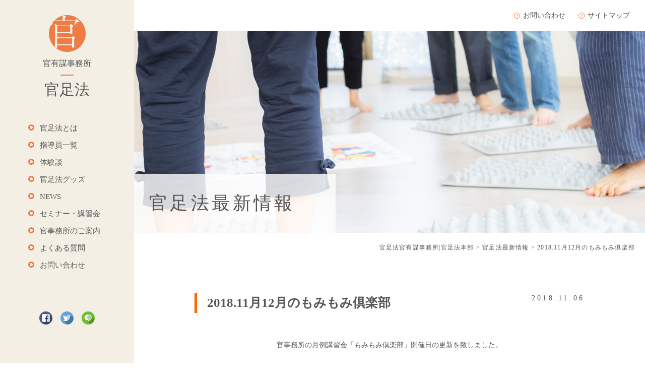

--- FILE ---
content_type: text/html; charset=UTF-8
request_url: https://kansokuhou.copen.work/news/1291/
body_size: 2785
content:
<!DOCTYPE html>
<html>
<head>
<meta http-equiv="X-UA-Compatible" content="IE=edge">
<meta charset="utf-8">
<meta name="viewport" content="width=device-width, initial-scale=1">
<link rel="shortcut icon" href="https://kansokuhou.copen.work/wp-content/themes/kansokuhou/img/favicon.png">
<link rel="stylesheet" type="text/css" href="https://kansokuhou.copen.work/wp-content/themes/kansokuhou/css/reset.css">
<link rel="stylesheet" type="text/css" href="https://kansokuhou.copen.work/wp-content/themes/kansokuhou/css/slick.css">
<link rel="stylesheet" type="text/css" href="https://kansokuhou.copen.work/wp-content/themes/kansokuhou/css/slick-theme.css">
<link rel="stylesheet" type="text/css" href="//netdna.bootstrapcdn.com/font-awesome/4.1.0/css/font-awesome.min.css">
<link rel="stylesheet" type="text/css" href="https://kansokuhou.copen.work/wp-content/themes/kansokuhou/css/style.css">
<link rel="stylesheet" type="text/css" href="https://kansokuhou.copen.work/wp-content/themes/kansokuhou/css/slider.css">
<script src="https://kansokuhou.copen.work/wp-content/themes/kansokuhou/js/jquery.min.js"></script>
<script src="https://kansokuhou.copen.work/wp-content/themes/kansokuhou/js/slick.min.js"></script>
<script src="https://kansokuhou.copen.work/wp-content/themes/kansokuhou/js/scripts.js"></script>
<script src="https://kansokuhou.copen.work/wp-content/themes/kansokuhou/js/scroll.js"></script>
<script src="https://kansokuhou.copen.work/wp-content/themes/kansokuhou/js/ofi.min.js"></script>


<title>2018.11月12月のもみもみ倶楽部 | 官足法官有謀事務所|官足法本部</title>

<!-- All in One SEO Pack 2.9.1 by Michael Torbert of Semper Fi Web Design[1500,1550] -->
<link rel="canonical" href="https://kansokuhou.copen.work/news/1291/" />
			<script type="text/javascript" >
				window.ga=window.ga||function(){(ga.q=ga.q||[]).push(arguments)};ga.l=+new Date;
				ga('create', 'UA-128773950-1', 'auto');
				// Plugins
				
				ga('send', 'pageview');
			</script>
			<script async src="https://www.google-analytics.com/analytics.js"></script>
			<!-- /all in one seo pack -->
<link rel='dns-prefetch' href='//s.w.org' />
<link rel='stylesheet' id='wp-block-library-css'  href='https://kansokuhou.copen.work/wp-includes/css/dist/block-library/style.min.css?ver=5.4.18' type='text/css' media='all' />
<script type='text/javascript' src='https://kansokuhou.copen.work/wp-includes/js/jquery/jquery.js?ver=1.12.4-wp'></script>
<script type='text/javascript' src='https://kansokuhou.copen.work/wp-includes/js/jquery/jquery-migrate.min.js?ver=1.4.1'></script>
<link rel='https://api.w.org/' href='https://kansokuhou.copen.work/wp-json/' />
<link rel='shortlink' href='https://kansokuhou.copen.work/?p=1291' />
<link rel="alternate" type="application/json+oembed" href="https://kansokuhou.copen.work/wp-json/oembed/1.0/embed?url=https%3A%2F%2Fkansokuhou.copen.work%2Fnews%2F1291%2F" />
<link rel="alternate" type="text/xml+oembed" href="https://kansokuhou.copen.work/wp-json/oembed/1.0/embed?url=https%3A%2F%2Fkansokuhou.copen.work%2Fnews%2F1291%2F&#038;format=xml" />
</head>
<body class="post-template-default single single-post postid-1291 single-format-standard">
<div class="wrapper">

<div id="menu">
	<div id="menu_inner">

		<div class="logo">
			<ul>
				<li>
					<a href="https://kansokuhou.copen.work/">
						<img src="https://kansokuhou.copen.work/wp-content/themes/kansokuhou/img/logo.png">
					</a>
				</li>
				<li>
					<p class="logo_txt">官有謀事務所</p>
					<div class="title">官足法</div>
				</li>
			</ul>
			<div class="sp_menu"><span></span></div>
		</div>

		<div class="nav">
			<ul><li id="menu-item-91" class="menu-item menu-item-type-post_type menu-item-object-page menu-item-91"><a href="https://kansokuhou.copen.work/about/">官足法とは</a></li>
<li id="menu-item-2323" class="menu-item menu-item-type-post_type menu-item-object-page menu-item-2323"><a href="https://kansokuhou.copen.work/staff/">指導員一覧</a></li>
<li id="menu-item-60" class="menu-item menu-item-type-custom menu-item-object-custom menu-item-60"><a href="/experiences/">体験談</a></li>
<li id="menu-item-61" class="menu-item menu-item-type-custom menu-item-object-custom menu-item-61"><a href="/goods/">官足法グッズ</a></li>
<li id="menu-item-62" class="menu-item menu-item-type-custom menu-item-object-custom menu-item-62"><a href="/news/">NEWS</a></li>
<li id="menu-item-2337" class="menu-item menu-item-type-custom menu-item-object-custom menu-item-2337"><a href="/seminar/">セミナー・講習会</a></li>
<li id="menu-item-90" class="menu-item menu-item-type-post_type menu-item-object-page menu-item-90"><a href="https://kansokuhou.copen.work/guide/">官事務所のご案内</a></li>
<li id="menu-item-89" class="menu-item menu-item-type-post_type menu-item-object-page menu-item-89"><a href="https://kansokuhou.copen.work/faq/">よくある質問</a></li>
<li id="menu-item-88" class="menu-item menu-item-type-post_type menu-item-object-page menu-item-88"><a href="https://kansokuhou.copen.work/contact/">お問い合わせ</a></li>
</ul>			<!-- <ul>
				<li>官足法とは</li>
				<li>体験談</li>
				<li>官足法グッズ</li>
				<li>NEWS</li>
				<li>官事務所のご案内</li>
				<li>よくある質問</li>
				<li>お問い合わせ</li>
			</ul>			-->
			<div class="social pc_none">
				<ul>
					<li><a href=""><img src="https://kansokuhou.copen.work/wp-content/themes/kansokuhou/img/icon-facebook.png"></a></li>
					<li><a href=""><img src="https://kansokuhou.copen.work/wp-content/themes/kansokuhou/img/icon-twitter.png"></a></li>
					<li><a href=""><img src="https://kansokuhou.copen.work/wp-content/themes/kansokuhou/img/icon-line.png"></a></li>
				</ul>
			</div>
		</div>

		<div class="social sp_none">
			<ul>
				<li><a href=""><img src="https://kansokuhou.copen.work/wp-content/themes/kansokuhou/img/icon-facebook.png"></a></li>
				<li><a href=""><img src="https://kansokuhou.copen.work/wp-content/themes/kansokuhou/img/icon-twitter.png"></a></li>
				<li><a href=""><img src="https://kansokuhou.copen.work/wp-content/themes/kansokuhou/img/icon-line.png"></a></li>
			</ul>
		</div>

	</div><!-- menu_inner -->
</div>

<div id="main">

<div id="top_menu" class="sp_none">
	<ul><li id="menu-item-93" class="menu-item menu-item-type-post_type menu-item-object-page menu-item-93"><a href="https://kansokuhou.copen.work/contact/">お問い合わせ</a></li>
<li id="menu-item-92" class="menu-item menu-item-type-post_type menu-item-object-page menu-item-92"><a href="https://kansokuhou.copen.work/sitemap/">サイトマップ</a></li>
</ul>	<!-- <ul>
		<li><a href="">お問い合わせ</a></li>
		<li><a href="">サイトマップ</a></li>
	</ul> -->
</div>


<div id="page_ttl" style="background: url(https://kansokuhou.copen.work/wp-content/themes/kansokuhou/img/bg_ph.jpeg) no-repeat center / cover;" class="news">
	<!--<div class="title_img" style="background: url(https://kansokuhou.copen.work/wp-content/themes/kansokuhou/img/bg_ph.jpeg) no-repeat center / cover;"></div> -->

	<h1>
	官足法最新情報	</h1>	
</div>
	

<div id="pankuzu" typeof="BreadcrumbList" vocab="http://schema.org/">
	<div class="container">
	  <!-- Breadcrumb NavXT 6.1.0 -->
<span property="itemListElement" typeof="ListItem"><a property="item" typeof="WebPage" title="官足法官有謀事務所|官足法本部へ移動" href="https://kansokuhou.copen.work" class="home"><span property="name">官足法官有謀事務所|官足法本部</span></a><meta property="position" content="1"></span> &gt; <span property="itemListElement" typeof="ListItem"><a property="item" typeof="WebPage" title="官足法最新情報のカテゴリーアーカイブへ移動" href="https://kansokuhou.copen.work/category/news/" class="taxonomy category"><span property="name">官足法最新情報</span></a><meta property="position" content="2"></span> &gt; <span property="itemListElement" typeof="ListItem"><span property="name">2018.11月12月のもみもみ倶楽部</span><meta property="position" content="3"></span>	
	</div>
</div>

<section id="single_post">

					<article class="post box">
				<div class="sbox">
					<h2>2018.11月12月のもみもみ倶楽部</h2>
					
<time datetime="2018-11-06" itemprop="datePublished">2018.11.06</time>

		
					
				</div>

				<div class="article_content box">
											<div class="single_thumb taC">
													</div>
						

					
					
					<p>官事務所の月例講習会「もみもみ倶楽部」開催日の更新を致しました。</p>
<p>詳細は<span style="color: #ff0000;"><a style="color: #ff0000;" href="http://kansokuhou.copen.work/seminar/もみもみ倶楽部/">こちら</a></span>からご覧ください。</p>
<p>&nbsp;</p>
				</div>
			</article>
		
</section>

<div id="page_top"><a href="#"></a></div>
<footer id="footer">
	<ul><li id="menu-item-87" class="menu-item menu-item-type-post_type menu-item-object-page menu-item-privacy-policy menu-item-87"><a href="https://kansokuhou.copen.work/privacy-policy/">個人情報の取り扱いについて</a></li>
<li id="menu-item-86" class="menu-item menu-item-type-post_type menu-item-object-page menu-item-86"><a href="https://kansokuhou.copen.work/business/">特定商取引法に関する表示</a></li>
</ul>	<!-- <p>
		<a href="https://kansokuhou.copen.work/">個人情報の取り扱いについて</a>
		 | <a href="https://kansokuhou.copen.work/">特定商取引法に関する表示</a>
	</p> -->
	<p>Copyright ©官事務所/健心 All Light Reserved</p>
</footer>

</div><!-- main -->
</div><!-- wrapper -->

<script type='text/javascript' src='https://kansokuhou.copen.work/wp-includes/js/wp-embed.min.js?ver=5.4.18'></script>

<script>
    //object-fit-imagesの設定
    objectFitImages('.wp-post-image');
</script>
</body>
</html>



--- FILE ---
content_type: text/css
request_url: https://kansokuhou.copen.work/wp-content/themes/kansokuhou/css/style.css
body_size: 12024
content:
/*-----------------------------------------
common
-----------------------------------------*/
body {
	margin: 0;
	font-family: "Yu Mincho", "YuMincho", serif;
	font-size: 14px;
	line-height: 1.6;
	color: #555;
}

a {
	color: #555;
    -webkit-transition: 0.3s ease-in-out;  
       -moz-transition: 0.3s ease-in-out;  
         -o-transition: 0.3s ease-in-out;  
            transition: 0.3s ease-in-out;  

}
a:hover {
	text-decoration: underline;
	text-decoration: none;
    filter: alpha(opacity=75);
    -moz-opacity:0.75;
    opacity:0.75;
}
a,
a::before,
a::after {
  -webkit-transition: all .3s;
  transition: all .3s;
}

img {
	vertical-align: bottom;
}

@media only screen and (min-width: 769px){
	.pc_none {
		display:none!important;
	}
}
@media only screen and (max-width: 768px){
	.sp_none {
		display:none!important;
	}
}


.wrapper {
	margin:auto;
	max-width:1366px;
	overflow: hidden;
	background-color:#f3efe4;
	box-shadow: 0 0 8px #ccc;
}
#main {
	text-align:center;
	background-color:#fff;
}

#menu {
	text-align:center;
	background-color:#f3efe4;
}

.logo {
	margin-top:61px;
}
@media only screen and (min-width: 769px){
	#menu {
		float: left;
		width:266px;
		height:100%;
	}
	#main {
		float: right;
		width: 100%;
		margin-right: -266px;
		padding-right: 266px;
		box-sizing: border-box;
	}
	.top_banner ul li img{
		max-width:280px;
	}
	
}


.logo_txt {
	font-size: 16px;
	position: relative;
	margin-top:10px;
	margin-bottom: 1.0em;
}
.logo_txt:before {
	content: '';
	position: absolute;
	left: 50%;
	bottom: -12px;/*線の上下位置*/
	display: inline-block;
	width: 26px;
	height: 2px;
	border-radius: 1px;
	background-color: #ef7b45;
	-moz-transform: translateX(-50%);
	-webkit-transform: translateX(-50%);
	-ms-transform: translateX(-50%);
	transform: translateX(-50%);
}
#menu .title {
	font-size:30px;
	font-weight: 100;
}
@media only screen and (max-width: 768px){
	#menu .social ul {
		justify-content: center;
	}
	#menu .nav .social ul li {
		border-bottom: none;
	}
	#menu .nav .social ul li:first-child {
		border-top: none;
	}
}


@media only screen and (min-width: 769px){
	#menu .nav {
		text-align:left;
		margin-left:75px;
	}
	#menu .nav ul {
		list-style-image: url("../img/round.png");
	}
	#menu .nav ul li:first-child {
		padding-top:50px;
	}
	#menu .nav ul li {
		font-size:16px;
		padding-top:30px;
		padding-left:4px;
	}
	#menu .social {
		width:110px;
		margin:auto;
		padding-top:80px;
	}
	#menu .social ul {
		width:110px;
		justify-content: space-between;
	}
}
@media screen and (min-width: 769px) and (max-height: 800px) {
	.logo {
		margin-top:30px;
	}
	#menu .nav ul li:first-child {
		padding-top: 40px;
	}
	#menu .nav ul li {
		font-size:15px;
		padding-top:10px;
	}
}

#menu .social ul {
	display:flex;
}

#top_menu  {
	display:block;
	width:100%;
	text-align:right;
	padding: 20px;
	background-color: white;
}

#top_menu ul li {
	background-image: url("../img/arrow.svg");
	background-repeat:no-repeat;
	margin:10px;
	padding-left:20px;
	display: inline;
}

#top_logo {
	padding-top:80px;
}

#top_title {
	padding-top:20px;
	font-size:26px;
	font-weight: 100;
	color:#ef7b45;
}

#top_message {
	padding-top:20px;
	width:70%;
	margin:auto;
	text-align: left;
}

.btn a{
	display: inline-block;
	text-align: center;
    width: 260px;
	border: 1px solid #f3efe4;
	color: rgba(125, 109, 97, 255);
	background:#f3efe4;
	font-size: 1.1em;
	margin-top:40px;
	padding:10px;
}
.box {
	padding: 0 60px;
}

#top_news>ul,.goods_list ul {
	display:flex;
	flex-wrap: wrap;
	align-content: space-between;
	/*margin-right:-10px;*/
	padding:0 60px;
	margin-top: 80px;
}
.home #post ul {
	margin-top: 20px;
	padding: 0;
}
#post ul {
	padding: 0 60px;
}
#post li {
	border-bottom: 1px dotted #ddd;
	padding: 20px 0;
}
#post li a {
	position: relative;
}
#post li .title {
	font-weight: bold;
}
#top_news .img_box {
	margin-bottom: 5px;
}
#top_news .img_box img {
  width: 100%;
  object-fit: cover;
  height: 150px;
}
#top_seminar .img img {
  width: 100%;
  object-fit: cover;
  height: 200px;
}
 @media only screen and ( max-width : 768px ) {
	#top_news>ul,.goods_list ul {
		padding:0 20px;
	}
}
#top_news>ul>li,.goods_list ul li {
	width:25%;
	text-align:left;
	padding-right:10px;
}
#post .cat {
	display: inline-block;
	background: #ddd;
	padding: 5px 10px;
	margin-left: 10px;
	font-size: 90%;
}

/* #top_news>ul>li img {
	width:100%;
	height:auto;
} */

#top_news>ul>li .title,.goods_list ul li .title {
	font-family: '游ゴシック体', 'Yu Gothic', YuGothic, 'メイリオ', 'Meiryo', sans-serif;
	font-weight:500;
	font-size:16px;
	padding:8px 0;
	color: rgba(125, 109, 97, 255);
}

#top_reason>ul {
	margin-top: 78px;
	display:flex;
	flex-wrap: wrap;
	background-color:#f3efe4;
	margin-right:-10px;
}

#top_reason .message>ul {
	list-style-image: url("../img/check.svg");
	margin-left:1.8em;
}

#top_reason>ul>li {
	margin: auto;
	width:50%;
}
#top_reason>ul>li img {
	width:100%;
}
#top_reason>ul>li .message {
	margin: auto;
	text-align:left;
	width:80%;

}
#top_reason>ul>li .message ul li {
	font-size:18px;
	color:#ef7b45;
	line-height:2.0em;
}
#top_reason>ul>li .message p {
	padding-top:1.2em;
	font-size:1.1em;
}

/*.new_icon {
	position: relative;
}*/
.new_icon {
	color: #fff;
	background-color:#ef7b45;
	position: absolute;
	top: 0px;
	left: 0px;
	z-index: 2;
	padding: 5px 10px;
	font-size: 10px;
	letter-spacing: 0.15em;
}

#top_seminar h1,#post h1 {
	font-size:2.0em;
	padding-top:80px;
	text-align: center;
}
#top_seminar ul {
	display:flex;
	flex-wrap: wrap;
	align-content: space-between;
	margin-right:-10px;
}
.home #top_seminar ul {
	margin-top: 40px;
}

#top_seminar ul li {
	width:33.333%;
	text-align:left;
	padding-right:10px;
}
/* #top_seminar ul li img {
	width:100%;
	height:auto;
	object-fit: cover;
	vertical-align: bottom;
} */

#top_seminar ul li .date {
	padding: 8px 0;
}
#top_seminar ul li .title {
	font-weight:500;
	font-size:18px;
	margin-bottom:40px;
	color: rgba(125, 109, 97, 255);
}
.btn {
	text-align: center;
}
#top_seminar+.btn a {
	margin-top:0px !important;
}

.top_banner ul{
	margin-top:80px;
	display:flex;
	flex-wrap: nowrap;
	justify-content: center;
	margin-right:-20px;
	padding: 0 20px;
}
.top_banner ul li {
	padding-right:20px;
}
.top_banner ul li img{
	max-width: 560px;
	width:100%;
	height:auto;
}

#footer {
	margin-top:80px;
}

/* @media only screen and (min-width: 769px){ */
	#footer ul {
		display:flex;
		flex-wrap: nowrap;
		justify-content: center;
		margin-bottom: 15px;
	}
	#footer ul li {
		margin: 5px;
	}
	#footer ul li:not(:first-child):before {
		content: "|";
		padding-right:10px;
	}
	#footer p {
		padding-bottom:15px;
	}
/* } */
/* @media only screen and (max-width: 768px){
	#footer ul li:first-child {
		border-top: 1px solid #ef7b45;
	}
	#footer ul li {
		font-size:16px;
		padding:20px;
		border-bottom: 1px solid #ef7b45;
	}
	#footer p {
		padding:20px;
	}
} */

@media screen and (min-width: 769px) and (max-width: 920px) {
	#top_news>ul>li,.goods_list ul li {
		width:50%;
		padding-bottom:20px;
	}
	.box {
		padding: 0 20px;
	}
	#top_reason>ul>li {
		width:100%;
	}
	#top_reason .message {
		padding-top: 20px;
		width: 90%!important;		
	}	
	#top_seminar ul li {	
		width:50%;
	}

	.top_banner ul {
		display: flex;
		flex-wrap:wrap;
	}
	.top_banner ul li {
		width:100%;
		padding-bottom:20px;
	}
	#footer {
		margin-top:0px;
	}
}


@media only screen and (max-width: 768px){
	#top_logo {
		padding-top:40px;
	}
	.logo {
		margin-top: 0;
	}
	.logo ul {
		display:flex;
		flex-wrap: nowrap;
		justify-content: center;
		align-items: center;
		height:90px;
	}
	.logo ul li:first-child {
		padding-right:10px;
	}
	.logo ul img {
		width: 50px;
	}
	.logo_txt:before {
		bottom: -5px;/*線の上下位置*/
	}
	.logo_txt {
		margin-top: 0;
		margin-bottom: 6px;/*線の上下位置*/
		font-size: 12px;
	}
	#menu .title {
		font-size: 24px;
	}

	#top_message,.box {
		width:100%;
		padding-left:15px;
		padding-right:15px;
	}

	#top_news ul li a,.goods_list ul li a {
		display:flex;
	}

	#top_news ul,.goods_list ul{
		display: flex;
		flex-wrap: wrap;
	}
	#top_news ul li,.goods_list ul li {
		width:100%;
		padding-bottom:15px;
	}
	#top_news ul li img {
		padding-right:15px;
	}
	#post ul {
		padding: 0 15px;
		font-size: 12px;
	}
	#post .title {
		font-size: 16px;
		margin: 5px 0;
	}

	#top_reason>ul {
		display: flex;
		flex-wrap:wrap;
	}
	#top_reason>ul>li {
		width:100%;
	}
	#top_reason .message {
		padding-top:20px;
	}

	#top_seminar ul li {
		width:100%;
	}

	.top_banner ul {
		display: flex;
		flex-wrap:wrap;
	}
	.top_banner ul li {
		width:100%;
		padding-bottom:40px;
	}
	#top_title {
		font-size:20px;
	}
}

@media only screen and (max-width: 480px){
	.new_icon:after {
		font-size: 10px;
		padding: 3px 10px 3px 10px;
	}
}

@media only screen and (max-width: 768px){
	.logo {
		position: relative;
	}
	.sp_menu {
		display: inline-block;
		width: 60px;
		height: 60px;
		/* background: #fff; */
		position: fixed;
		top: 10px;
		right: 0px;
		z-index:999;
	}
	.sp_menu span,
	.sp_menu span:before,
	.sp_menu span:after {
		position: absolute;
		content: "";
		right: 16px;
		width: 26px;
		height: 2px;
		background: #ef7b45;
		transition: all .5s ease;
	}
	.sp_menu span {
		top: 30px;
	}
	.sp_menu span:before {
		top: -7px;
		left: 0;
	}
	.sp_menu span:after {
		top: 7px;
		left: 0;
	}
	.sp_menu span.open {
		background: none;
	}
	.sp_menu span.open:before {
		top: 0;
		left: 0;
		transform: rotate(45deg);
		transition: all .5s ease;
	}
	.sp_menu span.open:after {
		top: 0;
		left: 0;
		transform: rotate(-45deg);
		transition: all .5s ease;
	}
	
	#menu .nav {
		display: none;
	}
	#menu .nav.open {
		display: block;
		top: 0px;
		padding-top:80px;
		left: 0px;
		height: 100vh;
		width: 100%;
		background: rgba(255,255,255,0.9);
		position: fixed;
		text-align: center;
		transition: all .5s ease;
		opacity: 1;
		z-index: 100;
	}
	#menu .nav ul li {
		font-size:16px;
		padding:20px;
		border-bottom: 1px solid #ef7b45;
	}
	#menu .nav ul li:first-child {
		border-top: 1px solid #ef7b45;
	}
	#footer {
		margin-top:20px;
		font-size: 12px;
		/* background: #f3efe4; */
	}
	#footer ul {
		margin-bottom: 10px;
	}

}

@media only screen and (max-width: 320px){
	#menu .nav ul li {
		padding: 15px;
	}
}
#page_top {
    display: none;
	width: 60px;
	height: 60px;
	position: fixed;
	right: 20px;
	bottom: 40px;
	opacity: 0.9;
}
#page_top a {
	width: 60px;
	height: 60px;
	text-decoration: none;
}
#page_top a::before{
	font-family: FontAwesome;
	content: '\f139';
	font-size: 60px;
	color: #ef7b45;
}

/* ---------------------------------------------------------------------------------------------

　   固定ページ用

--------------------------------------------------------------------------------------------- */
.clr{zoom:1;display:inline-table}.clr:after{content:".";display:block;height:0;clear:both;visibility:hidden;font-size:0;line-height:0}* html .clr{height:1%;display:inline-table;display:block;height:1%}.clr{display:block}
img {
    max-width: 100%;
    height: auto;
    width /***/:auto;　/*IE8のみ適用*/
}
.taC {
  text-align: center !important;
}

.taR {
  text-align: right !important;
}

.taL {
  text-align: left !important;
}
th {
	font-weight: bold;
	vertical-align: top;
}
td {
	vertical-align: middle;
}
.page h1,.archive h1,.single h1 {
	letter-spacing: 0.15em;
}
#page_ttl {
	text-align: left;
	position: relative;
}

#page_ttl.mainichigenki {
	background: url(/wp-content/uploads/2018/09/tit_mainichigenki.jpg) no-repeat center / cover !important;
}
#page_ttl.monthly_news {
	background: url(/wp-content/uploads/2018/09/tit_monthly_news.jpg) no-repeat center / cover !important;
}
#page_ttl.news_paper {
	background: url(/wp-content/uploads/2018/09/tit_news_paper.jpg) no-repeat center / cover !important;
}
#page_ttl.small_window {
	background: url(/wp-content/uploads/2018/09/tit_small_window.jpg) no-repeat center / cover !important;
}
#page_ttl.window {
	background: url(/wp-content/uploads/2018/09/tit_window.jpg) no-repeat center / cover !important;
}
#page_ttl.zasshi {
	background: url(../img/tit_zasshi.jpg) no-repeat center / cover !important;
}

#page_ttl h1 {
	background: rgba(255,255,255,.8);
	display: inline-block;
	text-align: left;
}
#page_ttl h1 .en {
	position: relative;
	display: inline-block;
}
#page_ttl h1 .en:before {
	content: "";
	height: 1px;
	background: #999;
	position: absolute;
	left: 0;
	top: 50%;
	margin-top: -0.5px;
}
#pankuzu {
	text-align: right;
}
#page_content {
	text-align: left;
}
#page_content h2 {
	color: #ef7b45;
}
#page_content h3 {
	border-left: 7px solid #ef7b45;
	padding-left: 10px;
}
#page_content p {
	line-height: 1.8em;
}
/*wp-pagenavi base*/
.wp-pagenavi {
  clear: both;
  text-align:center;
  margin-top: 3em;
 
}
.wp-pagenavi a, .wp-pagenavi span {
  color: #999;
  background-color: #FFF;
  border: solid 1px #e0e0d2;
  padding: 8px 15px;
  margin: 0 2px;
  white-space: nowrap;
  -webkit-transition: 0.2s ease-in-out;
  -moz-transition: 0.2s ease-in-out;
  -o-transition: 0.2s ease-in-out;
  transition: 0.2s ease-in-out;
  text-align: center;
  text-decoration:none;
}
.wp-pagenavi a:hover{
    color:#FFF; 
    background-color:#999; 
    border-color:#999;
    }
.wp-pagenavi span.current{
  color: #FFF;
  background-color: #ea5413;
  border-color: #ea5413;
  font-weight: bold;
    }
@media only screen and ( max-width : 768px ) {
	.br_pc {
		display: none;
	}
	.page h1,.archive h1,.single h1 {
		font-size: 20px;
	}
	#page_ttl {
		height: 260px;
	}
	#page_ttl h1 {
		padding: 15px;
		position: absolute;
		bottom: 0;
		left: 0;
	}
	#page_ttl h1 .en {
		font-size: 13px;
		padding-left: 35px;
	}
	#page_ttl h1 .en:before {
		width: 20px;
	}
	#pankuzu {
		padding: 10px;
		font-size: 10px;
		letter-spacing: 0.1em;
	}
	#page_content {
		padding: 5%;
	}
	td,th {
		padding: 10px;
		display: block;
		width: 100%;
	}
	th {
		padding-bottom: 0;
	}
	#page_content .box,.archive .box,.sp_box {
		margin-bottom: 40px;
		padding: 0;
	}
	#page_content .sbox,.archive .sbox,.sp_sbox {
		margin-bottom: 20px;
	}
	#page_content .ssbox,.archive .ssbox,.sp_ssbox {
		margin-bottom: 10px;
	}
	#page_content h2,.archive h2 {
		font-size: 22px;
		margin-bottom: 15px;
	}
	#page_content h3,.archive h3,.single h3,.howtobuy article h3 {
		font-size: 18px;
		margin-bottom: 15px;
	}
	#page_content .section,.archive .section,.single .section,.page .section {
		padding: 30px 30px;
	}
}

@media only screen and ( max-width : 480px ) {
}

@media print, screen and ( min-width : 769px ) {
	.br_sp {
		display: none;
	}
	.page h1,.archive h1,.single h1 {
		font-size: 36px;
	}
	#page_ttl {
		height: 400px;
	}
	#page_ttl h1 {
		padding: 30px;
		position: absolute;
		bottom: 0;
		left: 0;
		min-width: 400px;
	}
	#page_ttl h1 .en {
		font-size: 15px;
		padding-left: 70px;
	}
	#page_ttl h1 .en:before {
		width: 50px;
	}
	#pankuzu {
		padding: 20px;
		font-size: 12px;
		letter-spacing: 0.1em;
	}
	#page_content {
		padding: 5%;
	}
	td,th {
		padding: 20px;
	}
	th {
		width: 330px;
		text-align: center;
	}
	#page_content .box,.archive .box,.goods_list {
		margin-bottom: 80px;
		padding: 0;
	}
	#page_content .sbox,.archive .sbox {
		margin-bottom: 40px;
	}
	#page_content .ssbox,.archive .ssbox {
		margin-bottom: 20px;
	}
	#page_content h2,.archive h2 {
		font-size: 30px;
		margin-bottom: 20px;
	}
	#page_content h3,.archive h3,.single h3,.howtobuy article h3 {
		font-size: 22px;
		margin-bottom: 20px;
	}
	#page_content {
		text-align: center;
	}
	#page_content table {
		text-align: left;
	}
	#page_content .section,.archive .section,.single .section,.page .section {
		padding: 80px 60px;
	}
}


/* ---------------------------------------------------------------------------------------------

　   ABOUT

--------------------------------------------------------------------------------------------- */
.about #page_content {
	padding: 0;
}
#about_lead,.words_box,.bg {
	background: url(../img/bg.jpg) left top;
}
.about_box:nth-child(odd) {
	background: url(../img/bg02.jpg) repeat-x top left #fffbf2;
}
/*.about .check_list li {
	border: 1px solid #ccc;
}*/
.colorbox {
	background: url(../img/bg02.jpg) repeat-x top left #fffbf2;
	border: 1px solid #ccc99c;
}
.bg02 {
	background: url(../img/bg02.jpg) repeat-x top left #fffbf2;
}
#page_content .profile h2 {
	background: #ccc99c;
	color: #fff;
	letter-spacing: 0.15em;
	font-weight: bold;
}
.profile .lead {
	font-weight: bold;
	letter-spacing: 0.15em;
	color: #869b68;
}
.decimal {
	counter-reset: number 0;
}
.decimal li {
	/*list-style: decimal;*/
	position: relative;
	padding-left: 2em;
	margin-bottom: 0.5em;
	text-align: left;
}
.decimal li:last-child {
	margin-bottom: 0;
}
.decimal li:before {
	counter-increment: number 1;/* number カウンタの増加数をセット */
	content: counter(number) " ";/* 表示形式を指定 */
	background: #869b68;
	color: #fff;
	width: 1.6em;
	height: 1.6em;
	text-align: center;
	display: block;
	position: absolute;
	top: 0;
	left: 0;
}
.check_list li,.list li {
	position: relative;
}
.list li {
	text-align: left;
}
.check_list li:before {
	content: "";
	background: url(../img/check.png) no-repeat center / 100%;
	width: 13px;
	height: 10px;
	position: absolute;
	left: 0;
	top: 50%;
	margin-top: -5px;
}
.list li:before {
	content: "";
	background: url(../img/round.png) no-repeat center / 100%;
	width: 12px;
	height: 12px;
	position: absolute;
	left: 0;
	top: 50%;
	margin-top: -6px;
}
.color {
	color: #ef7b45;
}
.words_box .lead {
	font-weight: bold;
}
.words_inner p {
	margin-bottom: 2em;
}
.words_inner p strong {
	font-weight: bold;
	letter-spacing: 0.15em;
	display: block;
	margin-bottom: 0.5em;
	border-bottom: 1px solid #ccd3aa;
	padding-bottom: 0.5em;
	color: #899552;
}
.words_inner .img img {
	margin-bottom: 1em;
}
#nyumon h2 img,#jissen h2 img {
	margin-bottom: 0.5em;
}
.book_box .tag {
	background: #ef7b45;
	display: inline-block;
	line-height: 1em;
	color: #fff;
	padding: 0.5em 1em;
	font-size: 11px;
}
.book_img {
	position: relative;
	margin-bottom: 0.5em;
	text-align: center;
}
.book_img .tag {
	position: absolute;
	z-index: 10;
	top: 0;
	left: 0;
}
.book_name {
	font-weight: bold;
	letter-spacing: 0.1em;
	margin-bottom: 0.5em;
	font-size: 110%;
}
.book_tyosyo,.book_syuppan {
	text-align: right;
	font-size: 90%;
}
.book_price {
	text-align: right;
	border-top: 1px dotted #ccc;
	border-bottom: 1px dotted #ccc;
	padding: 0.5em 0;
	font-weight: bold;
	margin: 0.5em 0;
	font-size: 120%;
}
.book_info {
	font-size: 90%;
	margin-top: 1em;
}
#nyumon .img p.caption {
	font-size: 90%;
	margin: 1em 0 2em 0;
}
#nyumon .img p.caption:last-child {
	margin-bottom: 0;
}
#nyumon .decimal li {
	margin-bottom: 1.5em;
}
.attention {
	background: #fff2f2;
	border: 1px solid #fd4545;
	padding: 1.2em;
}
.attention h4 {
	font-weight: bold;
	color: #fd4545;
	margin-bottom: 0.5em;
	font-size: 120%;
}
#jissen .photo_list li {
	width: 48%;
	margin-right: 4%;
	margin-bottom: 10px;
	font-size: 12px;
}
#jissen .photo_list li:nth-child(2n) {
	margin-right: 0;
}
#jissen .btn,#jissen_goods .btn {
	background: #fff;
	color: #ef7b45;
	border: 1px solid #ef7b45;
	display: inline-block;
	padding: 0.5em 2em;
	text-align: center;
	font-size: 90%;
}
#jissen .btn:hover,#jissen_goods .btn:hover {
	background: #ef7b45;
	color: #fff;
}
#jissen .osusume_goods {
	padding: 0.5em;
	border: 1px solid #ccc99c;
}
#jissen .osusume_goods .taR {
	margin-top: 0.5em;
}
#jissen .osusume_goods h4 {
	background: #ccc99c;
	letter-spacing: 0.15em;
	color: #fff;
	font-weight: bold;
	padding: 0.5em 1em;
	margin-bottom: 0.5em;
}
#tokucho li .txt span {
	display: block;
	font-weight: bold;
	letter-spacing: 0.15em;
	line-height: 1.6;
}
@media only screen and ( max-width : 768px ) {
	#tokucho li,#syutoku article {
		margin-bottom: 15px;
		border-bottom: 1px solid #eee;
		padding-bottom: 15px;
	}
	#tokucho li:last-child,#syutoku article:last-child {
		padding-bottom: 0;
		margin-bottom: 0;
		border-bottom: none;
	}
	#tokucho li .img,#syutoku article .img {
		width: 100px;
		margin-right: 20px;
	}
	#tokucho li .txt,#syutoku article .txt {
		flex: 1;
	}
	#tokucho li .txt span {
		font-size: 18px;
		margin-bottom: 10px;
	}
	#kotu .img {
		margin-bottom: 20px;
	}

	#about_lead {
		text-align: center;
          letter-spacing: 0.15em;
	}
	#about_lead h2 img {
		margin-bottom: 10px;
		width: 30px;
	}
	.about #page_content .lead {
		font-size: 16px;
		margin-bottom: 15px;
	}
	.about .check_list li,.list li {
		margin-bottom: 10px;
		padding-left: 25px;
	}
	.about .check_list li:last-child,.list li:last-child {
		margin-bottom: 0;
	}
	.words_inner {
		padding: 0 30px;
	}
	.colorbox {
		margin-right: 20px;
		margin-left: 20px;
		padding: 10px;
	}
	.profile .img,.words .img {
		text-align: center;
		margin-bottom: 20px;
	}
	.about_box h2 {
		text-align: center;
		font-size: 18px !important;
	}
	#page_content .profile h2 {
		font-size: 18px;
		padding: 10px 20px;
		text-align: center;
	}
	.profile .lead {
		font-size: 18px;
		margin-bottom: 20px;
		text-align: center;
	}
	.words_box .lead,#jissen .lead {
		font-size: 24px;
		margin-bottom: 30px;
	}
	.words_inner p strong {
		font-size: 15px;
	}
	.words_inner .img {
		max-width: 232px;
		margin: 0 auto;
	}
	.words_inner .img img {
		display: block;
	}
	.book_box {
		margin-bottom: 40px;
	}
	.book_box:last-child {
		margin-bottom: 0;
	}
	.book_box .book_img {
		width: 100px;
		margin-right: 20px;
	}
	.book_box .book_txt {
		flex: 1;
	}
	#jissen .img,#nyumon .img {
		max-width: 300px;
		margin: 0 auto;
	}
}

@media only screen and ( max-width : 480px ) {
}

@media print, screen and ( min-width : 769px ) {
	#tokucho li {
		width: 100%;
		border: 1px solid #eee;
		padding: 20px;
		margin-bottom: 20px;
	}
	#tokucho li:last-child {
		margin-bottom: 0;
	}
	#tokucho li .img {
		margin-bottom: 30px;
	}
	#tokucho li .txt {
	}
	#tokucho li .txt span {
		font-size: 18px;
		margin-bottom: 15px;
	}
	#kotu .img {
		margin-bottom: 20px;
	}
	#kotu .img,#kotu .txt {
		width: 100%;
	}
	#syutoku article {
		width: 100%;
		margin-bottom: 30px;
	}
	#syutoku article:last-child {
		margin-bottom: 0;
	}
	#syutoku article .img {
		margin-bottom: 20px;
	}
	#jissen_goods .btn {
		font-size: 16px;
	}
	.about h2 {
		text-align: left;
	}
	#about_lead h2 {
		-webkit-writing-mode: vertical-rl;
      -ms-writing-mode: tb-rl;
          writing-mode: vertical-rl;
          letter-spacing: 0.15em;
          margin-bottom: 0;
          float: right;
          margin-left: 30px;
          max-height: 300px;
	}
	#about_lead h2 img {
		margin-left: 20px;
	}
	.about #about_lead .lead {
		font-size: 20px;
		-webkit-writing-mode: vertical-rl;
      -ms-writing-mode: tb-rl;
          writing-mode: vertical-rl;
          text-align: left;
          margin-top: 40px;
          letter-spacing: 0.15em;
          line-height: 2em;
          float: right;
          max-height: 300px;
	}
	.about_lead_box {
		width: 360px;
		margin: 0 auto;
	}
	.about .check_list li {
		/*width: 32%;
		margin-right: 2%;
		padding: 30px;*/
		font-size: 18px;
		padding-left: 30px;
		margin-bottom: 10px;
	}
	.list li {
		padding-left: 20px;
		margin-bottom: 10px;
	}
	.about .check_list li:last-child,.list li:last-child {
		margin-bottom: 0;
	}
	.colorbox {
		padding: 20px;
	}
	.about_box {
		position: relative;
	}
	.about_box h2 {
		letter-spacing: 0.15em;
		font-size: 24px !important;
	}
	.about_box:nth-child(even) h2 {
		left: 60px;
	}
	.about_box:nth-child(odd) h2 {
		right: 60px;
		text-align: right;
	}
	.about_box .about_txt {
		text-align: left;
	}
	.about_box .about_txt p {
		line-height: 2em !important;
	}
	.profile,.words_inner {
		margin: 0 60px;
	}
	.profile .img {
		width: 62px;
		margin-right: 40px;
	}
	.profile .txt {
		flex: 1;
	}
	#page_content .profile h2 {
		font-size: 24px;
		padding: 10px 20px;
		margin-bottom: 30px;
		text-align: center;
	}
	.profile .lead {
		text-align: left;
		font-size: 18px;
		margin-bottom: 40px;
		text-align: center;
	}
	.words_box .lead {
		font-size: 24px;
		margin-bottom: 30px;
	}
	.words_inner p strong {
		font-size: 17px;
	}
	.words .decimal {
		font-size: 18px;
	}
	.genri p {
		width: 100%;
	}
	#nyumon .img {
		width: 50%;
	}
	#nyumon .txt,#jissen .txt {
		width: 100%;
		margin-bottom: 40px;
	}
	.book_box {
		width: 30.66666666666667%;
		margin-right: 4%;
	}
	.book_box:last-child {
		margin-right: 0;
	}
	#nyumon .txt {
		width: 100%;
	}
	#nyumon .decimal {
		font-size: 16px;
	}
	#jissen .lead {
		font-size: 24px;
	}
	#jissen .img,#nyumon .img {
		width: 50%;
		margin: 0 auto;
	}
	#jissen .btn {
		max-width: 200px;
	}
}
@media print, screen and ( min-width : 1100px ) {
	#tokucho li {
		width: 32%;
		margin-right: 2%;
		margin-bottom: 0;
	}
	#tokucho li:last-child {
		margin-right: 0;
	}
	#kotu .img,#kotu .txt {
		width: 48%;
	}
	#kotu .img {
		margin-bottom: 0;
	}
	#syutoku article {
		width: 31%;
		margin-bottom: 0;
	}
	.about_box h2 {
		position: absolute;
		top: 80px;
		width: 26%;
	}
	.about_box:nth-child(even) .about_txt {
		margin-left: 30%;
		border-left: 1px solid #f3efe4;
		padding-left: 6%;
	}
	.about_box:nth-child(odd) .about_txt {
		margin-right: 30%;
		border-right: 1px solid #f3efe4;
		padding-right: 6%;
	}
	.genri p {
		width: 48%;
		margin-right: 4%;
	}
	.genri p:nth-child(2n) {
		margin-right: 0;
	}
	#nyumon .txt {
		/*width: 64%;*/
		width: 100%;
		margin-bottom: 0;
	}
	#nyumon .img {
		width: 30%;
		margin: 0;
	}
	#jissen .txt {
		width: 64%;
		margin-bottom: 0;
	}
	#jissen .img {
		width: 30%;
		margin: 0;
	}
}
@media print, screen and ( min-width : 1400px ) {
	#tokucho li .txt span {
		font-size: 20px;
	}
}
/* ---------------------------------------------------------------------------------------------

　   ACCESS

--------------------------------------------------------------------------------------------- */
.map iframe {
	width: 100%;
	display: block;
}


@media only screen and ( max-width : 768px ) {
	.map iframe {
		height: 300px;
	}
}

@media only screen and ( max-width : 480px ) {
}

@media print, screen and ( min-width : 769px ) {
}

/* ---------------------------------------------------------------------------------------------

　   FAQ

--------------------------------------------------------------------------------------------- */
.faq_box {
	border-bottom: 1px dotted #ccc;
}
.faq_box:last-child {
	margin-bottom: 0;
	padding-bottom: 0;
	border-bottom: none;
}
.faq_box .q {
	font-weight: bold;
	color: #899552;
}
.faq_box .a {
}
.faq_box .q,.faq_box .a {
	position: relative;
}
.faq_box .q:before,.faq_box .a:before {
	position: absolute;
	left: 0;
	top: 0;
	text-align: center;
	width: 1em;
	font-weight: normal;
}
.faq_box .q:before {
	content: "Q";
}
.faq_box .a:before {
	content: "A";
	color: #ef7b45;
}

@media only screen and ( max-width : 768px ) {
	.faq_box {
		padding-bottom: 20px;
		margin-bottom: 20px;
	}
	.faq_box .q {
		font-size: 16px;
		margin-bottom: 20px;
	}
	.faq_box .q:before,.faq_box .a:before {
		font-size: 20px;
	}
	.faq_box .q,.faq_box .a {
		padding-left: 30px;
	}
}

@media only screen and ( max-width : 480px ) {
}

@media print, screen and ( min-width : 769px ) {
	#page_content .faq_box {
		text-align: left;
	}
	.faq_box {
		padding-bottom: 40px;
		margin-bottom: 40px;
	}
	.faq_box .q {
		font-size: 20px;
		margin-bottom: 20px;
	}
	.faq_box .q:before,.faq_box .a:before {
		font-size: 24px;
	}
	.faq_box .q,.faq_box .a {
		padding-left: 40px;
	}
}

/* ---------------------------------------------------------------------------------------------

　   体験談

--------------------------------------------------------------------------------------------- */
#experience article:last-child {
	margin-bottom: 0;
}
.borderbox {
	border: 1px solid #ccc;
	padding: 1em;
	margin-bottom: 0;
}
#experience article {
	border-bottom: 1px solid #ddd;
}
.experiences_box .txt p {
	margin-bottom: 20px;
}
.experiences_box .txt p:last-child {
	margin-bottom: 0;
}
.experience_content,#experience #page_content h2 {
	text-align: left;
}
.experience_content p {
	font-size: 14px;
}
.experience_content img {
	display: block;
	margin: 0 auto 1.5em;
}
@media only screen and ( max-width : 768px ) {
	#experience article {
		margin-bottom: 30px;
		padding-bottom: 30px;
	}
	#experience #page_content h2 {
		font-size: 18px;
	}
}

@media only screen and ( max-width : 480px ) {
}

@media print, screen and ( min-width : 769px ) {
	#experience article {
		margin-bottom: 60px;
		padding-bottom: 60px;
	}
	.experiences_box .img,.experiences_box .txt {
		width: 100%;
	}
	.experiences_box .img {
		margin-bottom: 20px;
	}
	.experiences_box .img img {
		width: 100%;
	}
	#experience #page_content h2 {
		font-size: 24px;
	}
}
@media print, screen and ( min-width : 1100px ) {
	.experiences_box .img,.experiences_box .txt {
		width: 48%;
	}
	.experiences_box .img {
		margin-bottom: 0;
	}

}

/* ---------------------------------------------------------------------------------------------

　   SITEMAP

--------------------------------------------------------------------------------------------- */
.sitemap #page_content li {
	border-bottom: 1px dotted #ccc;
}
.sitemap #page_content li a {
	display: block;
	padding: 1em;
	position: relative;
	padding-left: 20px;
}
.sitemap #page_content li a:before {
	content: "";
	background: url(../img/round.png) no-repeat center / 100%;
	width: 12px;
	height: 12px;
	position: absolute;
	left: 0;
	top:1.3em;
}
.sitemap #page_content li ul {
	padding-left: 1.2em;
}
.sitemap #page_content li ul li {
	border-bottom: none;
}
.sitemap #page_content li ul li a {
	padding: 10px 10px 10px 30px;
}
.sitemap #page_content li ul li a:before {
	content: "";
	height: 1px;
	width: 20px;
	background: #ccc;
	position: absolute;
	left: 0;
	top:1.5em;
}
@media only screen and ( max-width : 768px ) {
}

@media only screen and ( max-width : 480px ) {
}

@media print, screen and ( min-width : 769px ) {
}


/* ---------------------------------------------------------------------------------------------

　   PRIVACY / BUSINESS

--------------------------------------------------------------------------------------------- */
.privacy article,#staff article {
	border-bottom: 1px dotted #ccc;
}
.privacy article:last-child,#staff article:last-child {
	margin-bottom: 0;
	border: none;
	padding-bottom: 0;
}
.privacy th,.privacy td {
	border: 1px solid #ddd;
}
.privacy th {
	background: #f5f5f5;
}
@media only screen and ( max-width : 768px ) {
	.privacy article,#staff article {
		margin-bottom: 20px;
		padding-bottom: 20px;
	}
	.privacy th,.privacy td {
		border-bottom: none;
	}
	.privacy table {
		border-bottom: 1px solid #ddd;
	}
}

@media only screen and ( max-width : 480px ) {
}

@media print, screen and ( min-width : 769px ) {
	.privacy article,#staff article {
		margin-bottom: 40px;
		padding-bottom: 40px;
	}
}

/* ---------------------------------------------------------------------------------------------

　   CONTACT

--------------------------------------------------------------------------------------------- */
button {
  border: none;
  background: none;
  cursor: pointer;
  font-family: inherit;
}
textarea {
  height: 10em;
}
input,textarea {
    border-radius:0;
    line-height: 1em;
}
input[type="text"],textarea,input[type="tel"],input[type="email"]{
  padding:10px;
  border: 1px solid #e5dbcb;
  margin:0;
  display: block;
  background: #fff;
  width: 100%;
  font-family: inherit;
  -webkit-appearance: none;
  font-size: inherit;
}
.table {
	width: 100%;
}
.table tr:nth-child(odd) {
	background: #faf7f1;
}
.required {
	background: #fff;
	color: #f04f4f;
	display: inline-block;
	line-height: 1;
	border: 1px solid #f04f4f;
}
#entry .entry_lead .required {
	margin-right: 0.4em;
}
form th {
	position: relative;
}
form th .required {
	position: absolute;
}
.submit button {
	display: inline-block;
	transition: 0.5s;
}
.submit .btn {
  background: #ef7b45;
  color: #fff;
  font-weight: bold;
  margin: 0 auto;
  border: 1px solid #ef7b45;
  display: inline-block;
  text-align: center;
  letter-spacing: 0.15em;
  position: relative;
}
.submit .btn.back {
	background: #999;
  border: 1px solid #999;
}
.submit .btn:hover {
  background: #fff;
  color: #ef7b45;
}
@media only screen and ( max-width : 768px ) {
	.submit button {
		font-size: 20px;
		width: 100%;
	}
	.required {
		padding: 0 10px;
		font-size: 12px;
		line-height: 24px;
	}
	form th .required {
		right: 10px;
		top: 10px;
	}
  .submit .btn {
    padding: 12px;
  }
}

@media only screen and ( max-width : 480px ) {
}

@media print, screen and ( min-width : 769px ) {
	.required {
		padding: 0 20px;
		font-size: 14px;
		line-height: 26px;
	}
	form th .required {
		margin-top: -17px;
		right: 0;
		top: 50%;
		font-size: 12px;
	}
	.submit button {
		font-size: 18px;
	}
  .submit .btn {
    padding: 15px;
    width: 48%;
  }
  .submit .btn.back {
  	margin-right: 4%;
  }
}
@media print, screen and ( min-width : 1000px ) {
  .submit .btn {
    padding: 15px;
    width: 300px;
  }

}

/* ---------------------------------------------------------------------------------------------

　   FLEX

--------------------------------------------------------------------------------------------- */
.flexbox {
  -js-display : flex;
  display: -webkit-box;
  display: -webkit-flex;
  display: -ms-flexbox;
  display: flex;
  -webkit-flex-wrap: wrap;
  flex-wrap: wrap;
}
.space-between {
  -ms-flex-pack: justify;
  -webkit-box-pack: justify;
  -webkit-justify-content: space-between;
  justify-content: space-between;
}
.flex-center {
  -ms-flex-pack: justify;
  -webkit-box-pack: justify;
  -webkit-justify-content: center;
  justify-content: center;
}
.flex-end {
  -ms-flex-pack: justify;
  -webkit-box-pack: justify;
  -webkit-justify-content: flex-end;
  justify-content: flex-end;
}
.align-center {
  -webkit-box-align:center;
  -ms-flex-align:center;
  -webkit-align-items:center;
  align-items: center;
}
.align-start {
  -webkit-align-items:flex-start;
  align-items: flex-start;
}
.align-stretch {
  -webkit-align-items:stretch;
  align-items: stretch;
 }

@media only screen and ( max-width : 768px ) {
  .flexbox_sp {
    -js-display : flex;
    display: -webkit-box;
    display: -webkit-flex;
    display: -ms-flexbox;
    display: flex;
    -webkit-flex-wrap: wrap;
    flex-wrap: wrap;
  }
}

@media only screen and ( max-width : 480px ) {
}

@media print, screen and ( min-width : 769px ) {
  .flexbox_pc {
    -js-display : flex;
    display: -webkit-box;
    display: -webkit-flex;
    display: -ms-flexbox;
    display: flex;
    -webkit-flex-wrap: wrap;
    flex-wrap: wrap;
  }
  .flex_direction_pc {
    flex-direction: row-reverse;
  }
  .span_1_full{width:8.33333333333%}
  .span_2_full{width:16.6666666667%}
  .span_3_full{width:25%}
  .span_4_full{width:33.3333333333%}
  .span_5_full{width:41.6666666667%}
  .span_6_full{width:50%}
  .span_7_full{width:58.3333333333%}
  .span_8_full{width:66.6666666667%}
  .span_9_full{width:75%}
  .span_10_full{width:83.3333333333%}
  .span_11_full{width:91.6666666667%}
  .span_12_full{width:100%}

  .span_1{width:6.5%;}
  .span_2{width:15%;}
  .span_3{width:23.5%;}
  .span_4{width:32%;}
  .span_5{width:40%;}
  .span_6{width:48%;}
  .span_7{width:57%;}
  .span_8{width:66%;}
  .span_9{width:74.5%;}
  .span_10{width:83%;}
  .span_11{width:91.5%;}
  .span_12{width:100%;}
}

/* ---------------------------------------------------------------------------------------------

　   グッズ一覧

--------------------------------------------------------------------------------------------- */
#top_news>ul,.goods_list ul {
	margin-top: 0;
}
#top_news > ul > li .title,.goods_list ul li .title {
	font-family: inherit;
	font-weight: bold;
	letter-spacing: 0.1em;
}
#top_news>ul>li,.goods_list ul li {
	padding-right: 0;
}


.post-type-archive-goods #top_news>ul>li .price,.shoes #top_news>ul>li .price,.goods_list ul li .price {
	text-align: right;
	border-bottom: 1px dotted #ccc;
	border-top: 1px dotted #ccc;
	padding: 0.2em 0;
}
.post-type-archive-goods #top_news h2,#useful h2 {
	letter-spacing: 0.15em;
	background: url(../img/bg03.jpg) no-repeat top center / 100%;
}
#shoes h2 {
	letter-spacing: 0.15em;
	background: url(../img/bg04.jpg) no-repeat top center / 100%;
}
.shoes_post h2 {
	letter-spacing: 0.15em;
	color: #111 !important;
}
#basic_goods h2 {
	letter-spacing: 0.15em;
}
.post-type-archive-goods #top_news h2 span,#basic_goods h2 span,#shoes h2 span,.shoes_post h2 span,.goods_list h2 span {
	background: #7f8646;
	color: #fff !important;
}
.goods_list ul li .img img {
	max-height: 140px;
	margin: 0 auto;
	display: block;
}
#top_goods p{
	max-width:800px;
	margin:auto;
	text-align:left;
}
/*.howtobuy {
	text-align: left;
	font-size: 1.2em;
}
.howtobuy h1 {
	font-size: 2.0em;
}
.howtobuy h2 {
	color: #ef7b45;
	font-size: 1.8em;
	padding-top:1em;
}

#goods_ttl {
	width:100%!important;
}*/
.howtobuy article {
	background: #fff;
	box-shadow: 0 0 8px rgba(0,0,0,.2);
	text-align: left;
}
.howtobuy article:last-child {
	margin-bottom: 0;
}
.howtobuy article h3 {
	background: #ccc99c;
	color: #fff;
}
.howtobuy article table {
	width: 100%;
}
.howtobuy article th,.howtobuy article td {
	border: 1px solid #ddd;
}
.howtobuy article th {
	background: #f5f5f5;
}
.howtobuy article td {
	text-align: center;
}
.howtobuy article li .list_ttl {
	display: block;
	color: #869b68;
	letter-spacing: 0.15em;
	font-weight: bold;
	border-bottom: 1px dotted #ccd3aa;
	margin-bottom: 0.5em;
	padding-bottom: 0.2em;
}
.howtobuy article li {
	margin-bottom: 1.5em;
}
.howtobuy article.shikata p {
	margin-bottom: 1.5em;
}
.howtobuy article li:last-child,.howtobuy article.shikata p:last-child {
	margin-bottom: 0;
}
.howtobuy article.shikata h4 {
	color: #869b68;
	letter-spacing: 0.15em;
	font-weight: bold;
	margin-bottom: 0.5em;
}
.howtobuy article.shikata p a {
	color: #ef7b45;
	text-decoration: underline;
}
.howtobuy article .list li {
	margin-bottom: 0;
}

@media only screen and ( max-width : 768px ) {
	#shoes p {
		padding: 0 30px;
	}
	.shoes_post h2 {
		font-size: 22px;
		margin-bottom: 30px;
	}
	.post-type-archive-goods #top_news h2,#shoes h2,.goods_list h2 {
		margin-bottom: 30px;
		padding: 40px 0 20px 0;
	}
	#basic_goods h2 {
		margin-bottom: 30px;
	}
	.post-type-archive-goods #top_news h2 span,#basic_goods h2 span,#shoes h2 span,.shoes_post h2 span ,.goods_list h2 span{
		font-size: 16px;
		padding: 5px 20px;
		display: block;
		text-align: center;
		max-width: 240px;
		margin: 10px auto 0;
	}
	#top_goods p {
		line-height: 2em;
		border-bottom: 1px solid #ccc;
		padding-bottom: 20px;
		margin-bottom: 20px;
	}
	#top_goods p:last-child {
		border-bottom: none;
		margin-bottom: 0;
		padding-bottom: 0;
	}
	#top_news>ul>li,.goods_list ul li {
		font-size: 12px;
		margin-bottom: 30px;
	}
	#top_news>ul>li:last-child,.goods_list ul li:last-child {
		margin-bottom: 0;
	}
	#top_news > ul > li .img_box,.goods_list ul li .img_box {
		width: 125px;
		margin-right: 20px;
	}
	#top_news > ul > li .img_box img {
		padding-right: 0;
	}
	#top_news > ul > li .txt_box {
		flex: 1;
	}
	#top_news > ul > li .title {
		padding-top: 0;
	}
	#post li .img_box,.goods_list li .img_box {
		width: 90px;
		margin-right: 20px;
	}
	#post li .txt_box,.goods_list li .txt_box {
		width: calc(100% - 110px);
	}
	.post-type-archive-goods #top_news>ul>li .price,.shoes #top_news>ul>li .price,.goods_list ul li .price {
		margin-bottom: 10px;
		font-size: 15px;
	}
	.howtobuy article {
		margin-bottom: 20px;
		padding: 15px;
		font-size: 13px;
	}
	.howtobuy article th,.howtobuy article td {
		display: table-cell;
		width: auto;
	}
	.howtobuy article th {
		width: 150px;
	}
	.howtobuy article h3 {
		padding: 10px;
	}
	.howtobuy article li .list_ttl,.howtobuy article.shikata h4 {
		font-size: 15px;
	}

}
@media only screen and ( max-width : 480px ) {
	.howtobuy th,.howtobuy td {
		padding: 5px;
		font-size: 12px;
	}
	.howtobuy article th {
		width: 120px;
	}
	.howtobuy article {
		padding: 10px;
		font-size: 12px;
	}
}
@media print, screen and ( min-width : 769px ) {
	#basic_goods h2 {
		margin-bottom: 40px;
	}
	.shoes_post h2 {
		font-size: 30px;
		margin-bottom: 60px;
	}
	.post-type-archive-goods #top_news h2,#shoes h2,.goods_list h2 {
		margin-bottom: 40px;
		padding: 80px 0 40px 0;
	}
	.post-type-archive-goods #top_news h2 span,#basic_goods h2 span,#shoes h2 span,.shoes_post h2 span,.goods_list h2 span {
		font-size: 20px;
		padding: 5px 20px;
		display: block;
		text-align: center;
		max-width: 300px;
		margin: 15px auto 0;
	}
	#top_news>ul>li,.goods_list ul li {
		margin-bottom: 40px;
		width: 48%;
		margin-right: 4%;
		font-size: 13px;
	}
	#top_news>ul>li:nth-child(2n),.goods_list ul li:nth-child(2n) {
		margin-right: 0;
	}
	#top_news > ul > li .title {
	}
	.post-type-archive-goods #top_news>ul>li .price,.shoes #top_news>ul>li .price,.goods_list ul li .price {
		font-size: 17px;
		margin-bottom: 10px;
	}
	#post li .img_box {
		width: 120px;
		margin-right: 20px;
	}
	#post li .txt_box {
		width: calc(100% - 140px);
	}
	#post li {
		font-size: 13px;
	}
	#post li .title {
		font-size: 18px;
		margin: 10px 0;
	}
	#top_goods p {
		font-size: 16px;
		line-height: 2em;
		border-bottom: 1px solid #ccc;
		width: 100%;
		padding-bottom: 30px;
		margin-bottom: 30px;
	}
	#top_goods p:last-child {
		border-bottom: none;
		margin-bottom: 0;
		padding-bottom: 0;
	}
	.howtobuy article {
		padding: 15px;
		margin-bottom: 30px;
	}
	.howtobuy article h3 {
		padding: 10px;
	}
	.howtobuy article li .list_ttl,.howtobuy article.shikata h4 {
		font-size: 18px;
	}
	.howtobuy article .txt {
		padding: 0 20px 20px 20px;
	}
	.howtobuy article th {
		width: 40%;
	}
	.goods_list ul li .title {
		min-height: 4.2em;
		display: flex;
		align-items: center;
		line-height: 1.4em;
	}
}

@media print, screen and ( min-width : 1000px ) {
	#top_goods p {
		width: 50%;
		border-right: 1px solid #ccc;
		padding-right: 6%;
		border-bottom: none;
		padding-bottom: 0;
		margin-bottom: 0;
	}
	#top_goods p:last-child {
		border-right: none;
		margin-right: 0;
		padding-right: 0;
		padding-left: 6%;
	}
	#top_news>ul>li,.goods_list ul li {
		margin-bottom: 40px;
		width: 22.75%;
		margin-right: 3%;
		font-size: 13px;
	}
	#top_news>ul>li:nth-child(2n),.goods_list ul li:nth-child(2n) {
		margin-right: 3%;
	}
	#top_news>ul>li:nth-child(4n),.goods_list ul li:nth-child(4n) {
		margin-right: 0;
	}
}

/* ---------------------------------------------------------------------------------------------

　   記事ページ用

--------------------------------------------------------------------------------------------- */
#single_post { margin:60px 0; }
.post-type-archive-goods #single_post {
	margin: 0;
}
#single_post .sbox {
	overflow:hidden;
	padding: 0 60px;
	margin-bottom:20px;
	font-family: "Times New Roman", 游明朝, "Yu Mincho", YuMincho, "Hiragino Mincho ProN", HGS明朝E, メイリオ, Meiryo, serif;
	text-align:left;
}
#single_post .sbox h2 {
	display:inline-block;
	float:left;
	font-size:25px;
	font-weight:bold;
	border-left:5px #F60 solid;
	padding-left:20px;
}
#single_post .sbox time {
	display:inline-block;
	float:right;
	letter-spacing:0.3em;
	text-align:right;
}
#single_post .seminarLead {
	text-align:left;
	margin-bottom:40px;
}
#single_post .seminarLead .pic {
	width:30%;
}
#single_post .seminarLead .pic img {
	width:100%;
}
#single_post .seminarLead .lead {
	width:66%;
}
@media only screen and ( max-width : 768px ) {
#single_post .seminarLead {
	margin-bottom:20px;
}
#single_post .seminarLead .pic, #single_post .seminarLead .lead {
	width:100%;
}
#single_post .seminarLead .lead {
	margin-top:20px;
}
}
#single_post .seminarTbl {
	width:100%;
	text-align:left;
}
#single_post .seminarTbl th {
	background-color:#F0F0F0;
}
#single_post .seminarTbl th, #single_post .seminarTbl td {
	border:1px #CCC solid;
}
.single .article_content p {
	line-height: 2em;
	margin-bottom: 1.5em;
}
.single .article_content p img {
}
@media only screen and (max-width: 768px) {
	#single_post { margin:40px 0; }
		#single_post .sbox {
		padding:0;
		margin-bottom:10px;
	}
	#single_post .sbox h2, #single_post .sbox time {
		display:block;
		float:none;
	}
	#single_post .sbox h2 {
		font-size:18px;
		padding-left:20px;
	}
	#single_post .sbox time {
		font-size:10px;
	}
	.article_content .single_thumb {
		margin-bottom: 30px;
	}
}

@media print, screen and ( min-width : 769px ) {
	.article_content .single_thumb {
		margin-bottom: 50px;
		margin-top: 50px;
	}
}

/* ---------------------------------------------------------------------------------------------

　   セミナー・講習会

--------------------------------------------------------------------------------------------- */
#seminarBox {
	text-align:left;
	/*padding:0 60px;
	margin-top:60px;*/
}
#seminarBox h2 {
	display:block;
	font-size:30px;
	font-weight:bold;
	font-family: "Times New Roman", 游明朝, "Yu Mincho", YuMincho, "Hiragino Mincho ProN", HGS明朝E, メイリオ, Meiryo, serif;
}
#seminarBox p {
	margin-top:20px;
}
.schedule_event {
	margin-bottom: 20px;
}
.schedule_event .schedule_event_box {
	display: flex;
}
.schedule_event_date,.schedule_event_name {
	border: 1px solid #ddd;
	padding: 10px;
}
#seminarBox .schedule_event p {
	margin-top: 10px;
}
.schedule_event_date {
	width: 40%;
	background: #fafafa;
	border-right: none;
}
.schedule_event_name {
	width: 60%;
	background: #fff;
}
#seminarBox h3 {
	margin-bottom: 0;
	/*color: #ef7b45;*/
	font-size: 15px;
	border-left: 5px solid #ef7b45;
	padding-left: 0.5em;
}
 @media only screen and ( max-width : 768px ) {
	#seminarBox {
		text-align:left;
		padding:40px 20px;
		/*margin-top:20px;*/
	}
	#seminarBox h2 {
		font-size:18px;
	}
	.schedule_event {
		font-size: 12px;
	}
}
@media print, screen and ( min-width : 1000px ) {
	.schedule_event {
		display: flex;
		flex-wrap: wrap;
	}
	.schedule_event .schedule_event_box {
		width: 49.5%;
		margin-right: 1%;
	}
	.schedule_event .schedule_event_box:nth-child(2n) {
		margin-right: 0;
	}
}

/* ---------------------------------------------------------------------------------------------

　   講師一覧

--------------------------------------------------------------------------------------------- */
#staff h2 {
	position: relative;
}
#staff h2:after {
	content: "";
	height: 2px;
	width: 50px;
	background: #111;
	position: absolute;
	bottom: 0;
	left: 50%;
	margin-left: -25px;
}
#staff th,#staff td {
	border: 1px solid #ddd;
	vertical-align: middle;
}
#staff table {
	width: 100%;
}
#staff th {
	background: #fafafa;
}

#staff td a {
	text-decoration: underline;
	color: #87a35b;
}
@media only screen and ( max-width : 768px ) {
	#staff h2 {
		font-size: 18px;
		margin-bottom: 30px;
		padding-bottom: 15px;
	}
	#staff th,#staff td {
		border:none;
		border-bottom: 1px dotted #ddd;
	}
	#staff th {
		padding: 10px;
	}
	#staff td {
	}
}

@media only screen and ( max-width : 480px ) {
}

@media print, screen and ( min-width : 769px ) {
	#staff h2 {
		font-size: 24px;
		margin-bottom: 40px;
		padding-bottom: 20px;
	}
	#staff th {
		width: 280px;
	}
	#staff td.area {
		width: 160px;
	}
}

/* ---------------------------------------------------------------------------------------------

　   注文フォーム

--------------------------------------------------------------------------------------------- */
.purchase #single_post { margin:0; }
form #purchase_form th .required {
}
.postcode {
	margin-bottom: 10px;
}
.postcode input {
	display: inline-block !important;
	width: 10em !important;
}
#purchase_form textarea {
	height: 20em;
}
.select-wrap {
    position: relative;
    display: inline-block;
}
.select-wrap:before {
  content: "";
    z-index: 1;
    position: absolute;
    right: 15px;
    top: 50%;
    margin-top: -4px;
    height: 1em;
    line-height: 1em;
    color: #7F878C;
    pointer-events: none;
    font-weight: bold;
    width: 12px;
    height: 8px;
    background: url(../img/arrow.png) no-repeat center / 100%;
}
.confirm .select-wrap:before {
	content: none;
}
select{
    outline:none;
    -moz-appearance: none;
    text-indent: 0.01px;
    text-overflow: '';
    background: none transparent;
    vertical-align: middle;
    font-size: inherit;
    color: inherit;
    -webkit-appearance: button;
    -moz-appearance: button;
    appearance: button;
    appearance: none;
    -webkit-appearance: none;
    -moz-appearance: none;
    height: 40px;
    padding: 8px 34px 8px 12px;
    border: none;
    color:#535353;
    width:100%;
    background: #fff;
    border: 1px solid #e5dbcb;
}
select option{
  background-color: #fff;
  color: #333;
}
select::-ms-expand {
  display: none;
}
select:-moz-focusring { 
  color: transparent; 
  text-shadow: 0 0 0 #828c9a;
}
.text_link {
	text-decoration: underline;
	color: #ef7b45;
}

@media only screen and ( max-width : 768px ) {
	.select-wrap {
	    min-width: 100%;
	}
}

@media only screen and ( max-width : 480px ) {
}

@media print, screen and ( min-width : 769px ) {
	form #purchase_form th .required {
		right: auto;
		left: 20px;
		margin-top: 0;
		top: 15px;
	}
	form #purchase_form th {
		text-align: left;
		padding-left: 100px;
		padding-bottom: 0;
	}
	form #purchase_form td {
		padding-top: 10px;
	}
	form #purchase_form th,form #purchase_form td {
		display: block;
		width: 100%;
	}

	.select-wrap {
	    min-width: 240px;
	}
}

@media print, screen and ( min-width : 1000px ) {
	form #purchase_form th,form #purchase_form td {
		display: table-cell;
	}
	form #purchase_form th {
		width: 240px;
		padding-bottom: 20px;
	}
	form #purchase_form td {
		width: auto;
		padding-top: 20px;
	}
}

/* ---------------------------------------------------------------------------------------------

　   XXX

--------------------------------------------------------------------------------------------- */


@media only screen and ( max-width : 768px ) {
}

@media only screen and ( max-width : 480px ) {
}

@media print, screen and ( min-width : 769px ) {
}

--- FILE ---
content_type: text/css
request_url: https://kansokuhou.copen.work/wp-content/themes/kansokuhou/css/slider.css
body_size: 421
content:
/* slickの初期化完了まで非表示 */
.slider {
	display:none;
}
.slider.slick-initialized {
	display: block;
}

/* カルーセル画像 */
.slider img {
	width: 100%;
	height: auto;
	object-fit: cover;
}
/*@media only screen and (max-width: 768px){
	.slider img { height:300px;	}
}
@media only screen and (max-width: 600px){
	.slider img { height:170px; }
}
@media only screen and (max-width: 320px){
	.slider img { height:140px; }
}*/

@media only screen and (max-width: 768px){
	.slider .sp_none {
		display: none;
	}
}
@media print, screen and ( min-width : 769px ) {
	.slider .sp {
		display: none;
	}
}

/* NEXTボタン・PREVボタン */
.slick-prev,
.slick-next {
	width: 30px;
	height: 80px;
	z-index: 99;
}
.slick-next {
	right: 15px;
}
.slick-prev {
	left: 15px;
}
.slick-prev:before,
.slick-next:before {
	color:#444;
	font: normal normal normal 40px FontAwesome;
}
.slick-prev:before {
	content: "\f104";
}
.slick-next:before {
	content: "\f105";
}
.slick-dots li.slick-active button:before,
.slick-dots li button:before {
	color: #444;
}
